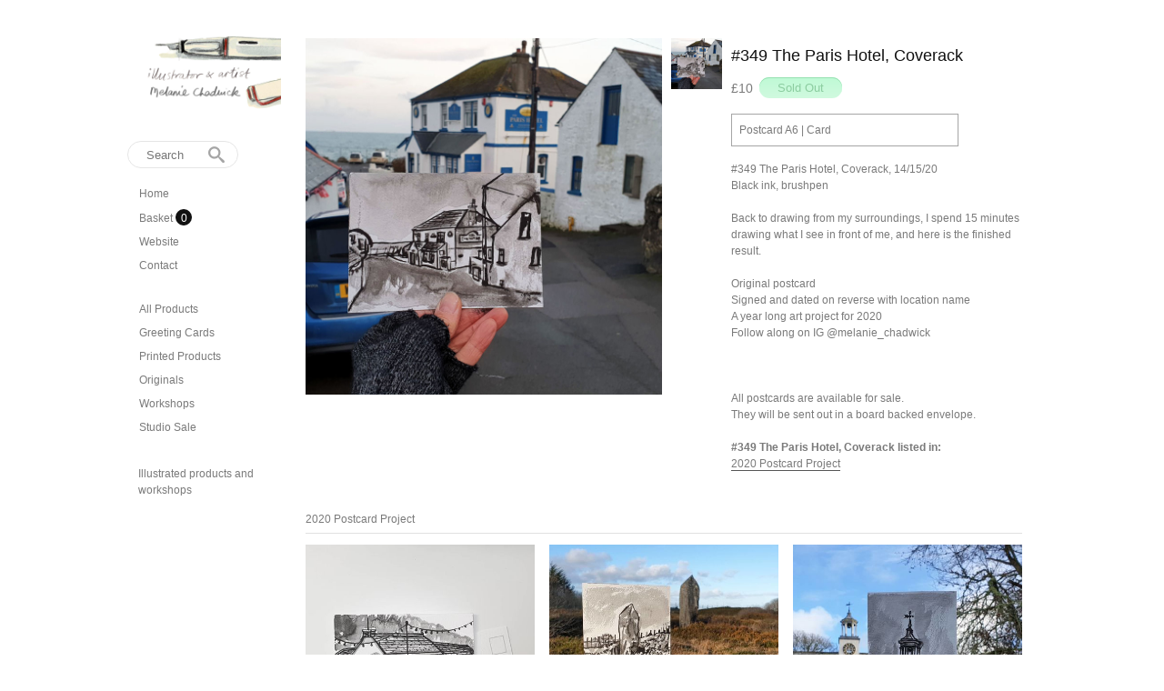

--- FILE ---
content_type: text/html; charset=utf-8
request_url: https://www.melaniechadwick.co.uk/collections/i2020-postcard-project/products/349-the-paris-hotel-coverack
body_size: 14876
content:
<!DOCTYPE html PUBLIC "-//W3C//DTD XHTML 1.0 Transitional//EN"
  "http://www.w3.org/TR/xhtml1/DTD/xhtml1-transitional.dtd">
<html>
  <head>
    <title>#349 The Paris Hotel, Coverack - Melanie Chadwick</title>
    <meta http-equiv="Content-type" content="text/html; charset=utf-8" />
    <meta name="keywords" content="#349,The,Paris,Hotel,,Coverack,the paris hotel, coverack, sketchbook, original art, affordable art, mini art, postcard art, art project, artist, " />
    <meta name="description" content="#349 The Paris Hotel, Coverack, 14/15/20Black ink, brushpen Back to drawing from my surroundings, I spend 15 minutes drawing what I see in front of me, and here is the finished result.Original postcard Signed and dated on reverse with location nam..." />
    <meta name="viewport" content="width = 1044" />
    <link href="//fonts.googleapis.com/css?family=PT+Sans+Narrow&v2" rel="stylesheet" type="text/css" media="all" />
    <script src="//ajax.googleapis.com/ajax/libs/jquery/1.7.1/jquery.min.js" type="text/javascript"></script>
    <script src="//ajax.microsoft.com/ajax/jquery.cycle/2.94/jquery.cycle.all.min.js" type="text/javascript"></script>
    <script src="//code.jquery.com/ui/1.10.0/jquery-ui.js" type="text/javascript"></script>
    <link rel="alternate" type="application/atom+xml" title="Melanie Chadwick Blog RSS Feed" href="/blog.atom">
<meta property="og:title" content="#349 The Paris Hotel, Coverack" />
<meta property="og:description" content="#349 The Paris Hotel, Coverack, 14/15/20Black ink, brushpen Back to drawing from my surroundings, I spend 15 minutes drawing what I see in front of me, and here is the finished result.Original postcard Signed and dated on reverse with location nam..." />
<meta property="og:type" content="product" />
<meta property="og:url" content="http://www.melaniechadwick.co.uk/collections/i2020-postcard-project/products/349-the-paris-hotel-coverack" />
<meta property="og:image" content="http://cdn.supadupa.me/shop/915/images/3248557/349_paris_hotel_grande.jpg" />
<meta property="og:site_name" content="Melanie Chadwick" />
<meta property="product:price:amount" content="10.00" />
<meta property="product:price:currency" content="GBP" />
<meta property="og:availability" content="out of stock" />
<meta property="og:see_also" content="http://www.melaniechadwick.co.uk/collections/i2020-postcard-project/products/348-the-five-pilchards-inn-porthallow" />
<meta property="og:see_also" content="http://www.melaniechadwick.co.uk/collections/i2020-postcard-project/products/347-dry-tree-menhir-goonhilly-downs" />
<meta property="og:see_also" content="http://www.melaniechadwick.co.uk/collections/i2020-postcard-project/products/345-clock-tower-stables-trelowarren-estate" />
<meta property="og:see_also" content="http://www.melaniechadwick.co.uk/collections/i2020-postcard-project/products/346-the-mount-halliggye-fogou-trelowarren-estate" />
<meta property="og:see_also" content="http://www.melaniechadwick.co.uk/collections/i2020-postcard-project/products/344-cottages-with-menhir-at-mawgan-in-meneage" />
<meta property="og:see_also" content="http://www.melaniechadwick.co.uk/collections/i2020-postcard-project/products/343-entrance-to-trelowarren-estate" />
<link href="/assets/shop-828a6c452e99a2dbc4ce9843a9dcf8d05c030340afcdecf86c1aa352f0cdd41d.css" media="screen" rel="stylesheet" type="text/css" />
<script src="/assets/shop-7105150d3ee515d8fe621f204bf241df9fac18ef94bfdb0164d7231adce4854a.js" type="text/javascript"></script>
<style data-theme-fonts="theme.css"></style>
<style data-theme-template="theme.css">




/* in-logo-design-mode */
body.in-logo-design-mode {}
  body.in-banner-design-mode .no-banner:after {
    content: 'Banner width: 788px Max. banner height: Any';
  }
  body.in-logo-design-mode .no-logo:after {
    content: 'Logo width: 156px max. Logo height: Any';
  }
  #banner_container, .banner-slide-show { width: 788px; }
    .banner-slide img, .solo-banner img { max-width: 788px; }


/* core-structure */
  body {
    background: #FFFFFF;
    font-family: Helvetica, Arial,sans-serif;
    font-size: 12px;
    line-height: 1.5em;
    margin: 0 22px;
    text-align: center;
  }

  div.container {
    background: #FFFFFF;
    margin: 0 auto;
    padding-top: 24px;
    width: 1000px;
    padding: 12px 10px 32px;
    text-align: right;
    position: relative;
  }

    #header h1, #footer .shop-name {
      font-size: 44px;
      font-family: "PT Sans Narrow",Helvetica,Arial,sans-serif;
      line-height: 0.9em;
    }

  #header {
    min-height: 60px;
    position: relative;
    width: 169px;
    z-index: 1000;
  }
    #header h1 { }
      #header h1 a {
        color: #111111;
      }
      #header h1 img#logo {
        display: block;
        margin: 0 auto;
        text-align: center;
        max-width: 156px;
      }

    #header .shop-details {
      display: block;
      margin-left: 13px;
    }
    #header .nav {
      position: relative;
    }
      #header .nav li {
        margin: 0 4px;
      }

      #header .nav ul { margin-bottom: 8px; }
        #header .nav li.cart-link:hover #cart_bubble,
        #header .nav li.active #cart_bubble {
          background-color: #CCCCCC;
                     color: #111111;
        }
      #header .nav #cart_bubble {
        display: inline-block;
        background-color: #111111;
        -moz-border-radius: 11px;
        border-radius: 11px;
        -webkit-border-radius:11px;
        color: #FFF;
        height: 18px;
        left: 0px;
        line-height: 20px;
        min-width: 18px;
        top: -2px;
      }
        #header .nav #cart_bubble { #display: inline; } /* IE7 */

  #footer {
    margin: 40px 10px 50px 32px;
    padding: 20px 0;
    position: absolute;
    right: 18px;
    text-align: right;
    width: 768px;
  }
    #footer li a, #footer span a { color: #555555; }
    #footer .shop-details {margin-bottom: 24px;}
    #footer .shop-name {
      margin: 14px auto 0px;
    }
    #footer .shop-policies {}
      #footer .nav li, #footer .shop-policies span { padding: 4px 6px; }
    #footer div.nav ul {
      #text-align: center;  /* IE7 */
      #display: inline;     /* IE7 */
    }

  #sidebar {
    /*font-size: 12px;*/
    /*height: 100%;*/
    margin-top: 20px;
    min-height: 500px;
    text-align: left;
  }
    #sidebar .shop-blurb { margin-left: 10px; }

    #sidebar.make-static{
      position: fixed;
    }
    #sidebar a { text-decoration: none; border-bottom: 0 none; }
    #sidebar div.nav {
      padding-top: 20px;
      margin-right: 40px;
    }

    #sidebar div.subnav, #sidebar div.shop-blurb {
      padding-bottom: 12px;
      padding-top: 16px;
      width: 160px;
    }
        #sidebar div.nav li, #sidebar div.subnav li {
          -webkit-border-radius: 1.25em;
           -khtml-border-radius: 1.25em;
             -moz-border-radius: 1.25em;
              -ms-border-radius: 1.25em;
               -o-border-radius: 1.25em;
                  border-radius: 1.25em;
          float: none;
          line-height: 1.5em;
          margin: 0;
          padding: 3px 4px;
        }
          #sidebar div.nav li, #sidebar div.subnav li {
            margin-bottom: 2px;
            padding-left: 13px;
          }
            #sidebar div.nav li:hover,
            #sidebar div.nav li.active,
            #sidebar div.subnav li:hover,
            #sidebar div.subnav li.active {
              background-color: #F1F1F1;/*#F8F8F8*/
            }
          #sidebar div.nav li.first { margin-top: -4px; }

      #sidebar li.cart-link:hover #cart_bubble{ background-color: #555555;}

    #sidebar .border-bottom {
      border-color: #111111;
    }

    #sidebar .shop-blurb {}
      #sidebar .shop-blurb .blurb { margin: auto 2px; }

  div.section {
    display: inline-block;
    margin-top: 16px;
    margin-right: 16px;
    min-height: 498px;
    padding-top: 6px;
    right: 0;
    width: 788px;
  }
    div.section h1 {
      color: #111111;
      line-height: 1em;
    }
    div.section .page-title {
      border-bottom: 1px solid #ECECEC;
      padding: 6px 6px 6px 0px;
      margin-bottom: 12px;
    }

  .shop-name, .shop-tag-line { margin-bottom: 4px}
  .shop-policies { margin-bottom: 20px; }
  .shop-tag-line {
    font-size: 12px;
    line-height: 1.5em;
    margin-top: 12px;
  }
/* @end::core-structure */

body.cart {}
  body.cart .section input[type="text"] { margin: 0; }
    body.cart input[type="text"]:hover { border-color: #7A7A7A; }
  body.cart input[type="submit"] { font-family: inherit;}
  body.cart input[type="submit"].checkout-btn {
    font-size: 12px;
    font-weight: 400;
    padding: 8px 22px;
  }
  body.cart input[type="submit"].update-btn { font-size: 11px; }

  body.cart tr.flatten {
    height: auto;
  }

  body.cart .carted-items table tr > td {
    padding: 8px;
    vertical-align: middle;
  }
    body.cart .carted-items tbody td.item-subtotal {
      min-width: 44px;
      padding-right: 12px;
    }
    body.cart .carted-items tbody td.item-name {
      width: 432px;
    }
      body.cart .carted-items tbody td.item-name .product-name {
        font-weight: bold;
      }
      body.cart .carted-items tbody td.item-name .product-variantion,
      body.cart .carted-items tbody td.item-name .blurb {
        padding-top: 4px;
      }
    body.cart .carted-items tbody td.item-thumb {
      width: 164px;
    }

  table.proceed-to-checkout {
    border-bottom: 1px solid #CCCCCC;
    border-top:    1px solid #CCCCCC;
    background-color: #F8F8F8;
  }
  body.cart tfoot tr.subtotal td {
    font-size: 14px;
    padding: 20px 10px;
  }
    body.cart tfoot tr.subtotal td.price {
      padding-right: 20px;
    }
  body.cart tfoot tr > td {
    padding: 10px;
  }

.collection-details {
  border-bottom: 1px solid #ECECEC;
  margin-bottom: 12px;
  padding: 6px 0;
}
  body.collection .collection-details .blurb {
    width: 620px;
  }

body.contact div.section, body.cart div.section, body.page div.section {}
  body.contact div.section div.blurb {  padding: 18px 0 8px 0; }
  body.contact div.section form {
    width: 524px;
  }
    body.contact div.section form div { margin-bottom: 6px; margin-right: 40px; text-align: left; }
body.contact .section input[type=text], body.contact textarea { font-family: Helvetica,Arial,sans-serif; padding: 7px; text-align: left; width: 290px;}
body.contact label {
  font-size: inherit;
  font-weight: normal;
  margin-bottom: 6px;
}
  body.contact label[for=message] { vertical-align: top; }
body.contact textarea { height: 150px; margin-right: 0px; text-align: left;}
  body.contact input[type=submit] { font-family: inherit; }

body.home {}
  body.home div.section { }

body.page #page_content, #page_content {
  line-height: 1.5em;
  width: 620px;
}


body.product {}
  body.product #other_products_set, body.product #other_products_set_with_lightbox, body.product #product_details {display: block; width: 100%; clear:both;}
    body.product #other_products_set { margin-top: 30px;}
    body.product #other_products_set_with_lightbox { margin-top: 40px; }
      body.product #other_products_set h2, body.product #other_products_set_with_lightbox h2 {border-bottom: 1px solid #E0E0E0; margin-bottom: 12px; padding-bottom: 8px;}
        body.product #other_products_set h2 span,
        body.product #other_products_set_with_lightbox h2 span {
          font-size: 12px;
        }

    body.product #product_details .details {
      width: 320px;
    }
      body.product #product_details .details h1 {
        font-size: 18px;
        line-height: 1em;
        margin-top: 18px;
      }

    body.product #product_details #product_images {
      margin-right: 0px;
      padding: 8px 0px 0px;
      position: relative;
      text-align:center;
      width: 392px;
      vertical-align: middle;
    }
      body.product #product_details #product_images img.landscape { max-width: 392px; }
      body.product #product_details #product_images img.portrait,
      body.product #product_details #product_images img.square {
        max-height: 478px;
        max-width:  392px;
      }

  body.product .product-thumbs {
    margin-left:  9px;
    margin-right: 9px;
    padding-top: 6px;
    width: 58px;
  }
  body.product .product-thumbs .image-row {
    margin: 0 auto;
    padding-top: 1px;
    width: 58px;
  }
    body.product .product-thumbs .image-row .thumb-cell {
      display:inline;
      text-align: center;
      width: 58px;
    }
  body.product .thumb-cell div.inner-lining {
    height: auto;
    margin-bottom: 4px;
  }
    body.product .product-thumbs img {
      border: 1px solid transparent;
      cursor: pointer;
      display: inline;
      max-height: 72px;
      max-width: 56px;
    }
      body.product .product-thumbs img:hover {
        border-color: #AAAAAA;
      }

      #slideshow .slideshow {
        display: block;
        clear: both;
        margin: auto 0 20px;
        width: 100%!important;
      }
        #slideshow .slideshow .slide-image {
          width: 384px;
        }
          #slideshow .slideshow .slide-image img {
            margin: 0 auto;
            /*position: relative;*/
          }
          img.primary-image:hover,
          #slideshow .slideshow .slide-image img:hover {
            cursor: pointer;
          }

  #product_details div.price-block {
    line-height: 28px; vertical-align: middle;
  }
  #product_details #product_price {
    font-size: 14px;
    margin-right: 4px;
    vertical-align: middle;
  }
    #product_details #product_price {
      #display: block;
      #padding-bottom: 12px;
    }
  #product_details #buy_button { vertical-align: middle; }
    #buy_button { font-family: inherit; }

  #product_details div.product-variants { margin-top: 12px; }
  #product_details div.product-description { padding-top: 16px; }

  #product_details #product_variations { max-width: 252px; }

  #product_details .selectArea-alternative,
  #product_details #product_variations {
    background-color: #FFFFFF;
    border: 1px solid #A5A5A5;
    margin-top: 14px;
    font-size: 12px;
  }
    #product_details #product_variations {
      padding-left: 4px;
    }
    #product_details .selectArea-alternative {
      overflow: hidden;
      padding: 8px 0 8px 8px;
      position: relative;
      width: 240px !important;
    }


/* @generic */
  a, a:visited { color: #7A7A7A;  text-decoration: none; }
  a:hover, a.active:hover { color: #555555; text-decoration: none; }
    a:hover { text-decoration: none; }
  a.active, .nav a:hover, .shop-policies a:hover, .subnav a:hover, body.product h3 a:hover {
    color: #555555;
    text-decoration: none;
    border-bottom: 1px solid #555555;
  }

  input[type="button"], input[type="submit"] {
    color: #189b40;
    cursor: pointer;
    background-color: #7ff4ac;
    background: -moz-linear-gradient(top, #7ff4ac, #a2f3bf);
    background:     -webkit-gradient(linear, left top, left bottom, from(#7ff4ac), to(#a2f3bf));
    filter: progid:DXImageTransform.Microsoft.Gradient(StartColorStr=#7ff4ac, EndColorStr=#a2f3bf, GradientType=0);

    border: 0px;
    -webkit-border-radius: 15px;
     -khtml-border-radius: 15px;
       -moz-border-radius: 15px;
        -ms-border-radius: 15px;
         -o-border-radius: 15px;
            border-radius: 15px;

    -webkit-box-shadow: inset 0px 1px 0px #29c361;
       -moz-box-shadow: inset 0px 1px 0px #29c361;
            box-shadow: inset 0px 1px 0px #29c361;

    padding: 4px 20px;
    vertical-align: middle;
  }
    input[type="button"]:hover,
    input[type="submit"]:hover {
      /*background-color: #FFFFFF;
          border-color: #111111;
                 color: #111111;
      */
      -webkit-box-shadow: inset 0px -1px 0px #29c361;
         -moz-box-shadow: inset 0px -1px 0px #29c361;
              box-shadow: inset 0px -1px 0px #29c361;
      background-color: #a2f3bf;
      background: -moz-linear-gradient(top, #a2f3bf, #7ff4ac);
      background:     -webkit-gradient(linear, left top, left bottom, from(#a2f3bf), to(#7ff4ac));
      filter: progid:DXImageTransform.Microsoft.Gradient(StartColorStr=#a2f3bf, EndColorStr=#7ff4ac, GradientType=0);
    }
    input[type="button"].disabled,
    input[type="submit"].disabled {
      cursor:not-allowed; opacity:.50; -moz-opacity:.50; filter:alpha(opacity=50);
    }
      input[type="button"].disabled:hover,
      input[type="submit"].disabled:hover { background-color: #111111; }

  input[type="text"], textarea { border:1px solid #A5A5A5; font-family: inherit; font-size:1.05em; margin-bottom:8px; padding: 2px;}
    input[type="text"]:focus, textarea:focus { border-color: #7A7A7A; background-color: #FFFFDD; }


  h1, h2, h3 {/*text-transform: uppercase;*/}
    h1, h2 { line-height: 1.1em;}
    h1.page-header, .page-header { margin-top: 36px; }

  hr { background-color: #111111; border: 0 none; height: 1px; margin: 8px auto; }
    hr.short { width: 210px; }
    hr.two-col { width: 428px; }

  li { display: list-item;font-weight: normal;line-height: normal;list-style-type: none; }
    .nav li, .subnav li { }
    .subnav span, #footer .shop-policies span { text-transform: capitalize; }
      .nav li, .subnav li { float: left; }
      .subnav span, #footer .shop-policies { display: block;}
  ul { clear: both; display: inline-block; text-align: center;}

  .border-bottom { border-bottom: 1px solid #ECECEC; }

  .retail-price-on-sale { text-decoration: line-through; }
  .user-sale-price-color, .sale-price { color: #ff0000; }

  body, .secondary-font-color, a.secondary-font-color, .price-bubble { color: #7A7A7A; }
  .third-font-color, a.third-font-color { color: #AAAAAA; }
/* @end::generic */


/* product image display */
/* ---====-----*/
  .product-grid {}
    .product-grid .column {
      float: left;
      margin-right: 16px;
      width: 252px;
    }
      .product-grid .column-2 {
        margin-right: 0;
      }
/* ---====-----*/


  /* default == group-of-three */
    div.image-row .gridded-cell a.product-image { display: inline-block; font-size: 0; text-decoration: none;}
    div.image-row .gridded-cell a.product-image {
        #display:block;
        /*width: 242px;*/
      }

    .product-image img.landscape, .product-image img.square,
    .product-image img.portrait {
      max-width: 252px;
    }
    .product-image img.portrait  {
      /*max-height: 242px;*/
    }

    div.gridded-row {clear: both; display: inline-block; margin-bottom: 13px; width: 100%; height: inherit;}
      div.gridded-row .gridded-cell {
        float: left;
        margin-right: 24px;
        position:relative;
        vertical-align: bottom;
        width: 244px;
      }

    div.image-row .gridded-cell {
      border-bottom: 1px solid transparent;
      #height: auto;
    }
      div.image-row .gridded-cell:hover {}

    div.detail-row .gridded-cell {  }
      div.image-row .gridded-cell div {}

    div.gridded-cell .price-bubble, div.gridded-cell .product-name {
      font-size: 13px;
      vertical-align: middle;
    }
      div.gridded-cell .price-bubble {
        min-width: 20px;
      }

    div.gridded-cell .product-details.hover a .product-name, div.gridded-cell .product-details a:hover .product-name {
      color: #111111;
    }
  /* @end::default == group-of-three */

/* IE7 vertical-align fixxie*/
    div.image-row .gridded-cell .align-to-bottom {
      #position: absolute;
      #left: 0%;
      #right: 0%;
      #bottom: 0;
    }


  /* common */
    div.gridded-row .col3,
    div.group-of-two div.gridded-row .col2 {margin-right: 0px;}

    div.gridded-cell {
      overflow: hidden;
      position: relative;
      margin-bottom: 16px;
    }
      .product-overlay {}
      a.product-overlay {
        background-color: #111111;
        bottom: -140px;
        color: #FFFFFF;
        display: inline;
        font-size: 16px;
        min-height: 50px;
        left: 0px;
        opacity: 0.85;
          filter:alpha(opacity=85);
        padding: 20px 10px;
        position: absolute;
        text-align: center;
        width: 232px;
      }
        a.product-overlay .price-bubb {
          line-height: 1.5em;
        }

div.group {
  margin: 6px 0;
}
  div.group.first {
    padding-top: 6px;
  }

div.product-grid { margin-top: 4px;}
/* @end::product image display */


#supadupa_strapline {
  padding-right: 6px;
}
  #supadupa_strapline * {
    text-transform: none;
  }

/* Lightbox */
  .make-invisible {
    background: none repeat scroll 0 0 transparent !important;
    border: 0 none !important;
          box-shadow: 0 0 0 transparent !important;
     -moz-box-shadow: 0 0 0 transparent !important;
  -webkit-box-shadow: 0 0 0 transparent !important;
  position: static !important;
  }
  #lightbox-background-image {
  	left: 162px;
  	position: absolute;
  	top: 16px;
  	z-index: -5000;
  }

  #lightbox-loading {
    background-color: #FEFEFE;
    border: 2px solid #BEBEBE;
    color: #AAAAAA;
    font-size: 36px;
    height: 100px;
    left: 50%;
    line-height: 100px;
    margin-left: -200px;
    margin-top: -100px;
    position: absolute;
    text-align: center;
    text-transform: uppercase;
    top: 50%;
    width: 400px;
    z-index: 9999;
  }

  #lightbox-images {
    background-color: #F5F5F5;
    left: 28px;
    margin-left: 0;
    position: absolute;
    text-align: left;
    top: 72px;
  }
    #lightbox-images img {
      cursor: pointer;
      max-height: 78px;
      max-width:  50px;
      left: 0;
    }

  #lightbox-back {
    background-color: #FFFFFF;
    border: 1px solid #DEDEDE;
    color: #111111;
    cursor: pointer;
    height: 48px;
    left: 28px;
    line-height: 48px;
    position: absolute;
    text-align: center;
    text-transform: uppercase;
    top: 16px;
    width: 106px;
  }
    #lightbox-back:hover {
      background-color: #eee;
      color: #292929;
    }

  #lightbox-images .thumb-cell {
    background-color: #FFFFFF;
    border: 1px solid #F8F8F8;
    display: inline-block;
    height: 80px;
    width: 52px;
    *+float: left;
  }
    #lightbox-images .thumb-cell:hover {
      border: 1px solid #CCCCCC;
    }
    .thumb-cell div.inner-lining {
      height: 80px;
      line-height: 80px;
      text-align: center;
      display:inline\0/;  /*IE8*/
      *+display:inline;   /*IE7*/
    }
    #lightbox-images .image-row {
      background-color: #FFFFFF;
    }

form.search {
  margin-bottom: 5px;
}
</style>
<link rel="canonical" href="https://www.melaniechadwick.co.uk/products/349-the-paris-hotel-coverack" />
<script type="text/javascript">var _gaq = _gaq || [];
_gaq.push(['_setAccount', 'UA-20119815-3']);
_gaq.push(['_setAllowLinker', true]);
_gaq.push(['_trackPageview']);
_gaq.push(['b._setAccount', 'UA-12811530-5']);
_gaq.push(['b._setDomainName', 'melaniechadwick.co.uk']);
_gaq.push(['b._setAllowLinker', true]);
_gaq.push(['b._trackPageview']);


      (function() {
        var ga = document.createElement('script'); ga.type = 'text/javascript'; ga.async = true;
        ga.src = ('https:' == document.location.protocol ? 'https://' : 'http://') + 'stats.g.doubleclick.net/dc.js';
        var s = document.getElementsByTagName('script')[0]; s.parentNode.insertBefore(ga, s);
      })();
</script>
    <script type="text/javascript" charset="utf-8">
      function init_image_hover() {
        $(".gridded-cell").hover(
          function(){
            $(this).find('.product-overlay').stop().animate({ bottom: '0' }, 150);
          }, function () {
            $(this).find('.product-overlay').stop().animate({ bottom: '-140' }, 150);
          }
        );
      }
      //adjust footer display position
      function adjust_my_footer_position() {
        var konstant = 64;
        var footer_h = $("#footer").height();
        var ref_h    = $('#sidebar').height();
        var my_h     = $(".section").height();

        if (ref_h > my_h) {
          $("#footer").css({'margin-top': (ref_h-my_h) });
        } else {
          $("#footer").css({'margin-top': konstant});
        }
      }

      $(document).ready(function(){

        $('input.search').productAutocomplete({ max_width: 70 });

        // static sidebar
        var static_bar = function() {
          konstant    = 32;
          var sidebar = $('#sidebar');
          var win_h   = $(window).height();
          var win_w   = $(window).width();
          var side_h  = $('#sidebar').height() + konstant;

          if (side_h <= win_h && win_w > 1024) {
            if ($.support.position_fixed) {
              $('#sidebar').addClass('make-static');
              $('.ui-autocomplete').css('position', 'fixed');
            }
          } else {
            $('input.search').autocomplete('close')
            $('.ui-autocomplete').css('position', 'relative');
            $('#sidebar').removeClass('make-static');
          }
        }
        static_bar();
        $(window).resize(static_bar).delay(1000);

        //adjust footer display position
        adjust_my_footer_position();

        $('.product-image').visibility('hidden');
        // prioritised && optimised sequential image loading
        $('.product-image').each(function(){
          var grp = $(this);
          $(this).data('loaded', 0);

          if ($(this).data('loaded') == 0) {
            $(this).find('img').imagesLoaded(function() {
              $(this).fadeOut(0).visibility('visible').fadeIn(500).data('loaded', 1);
            });
          }
        });
      });
    </script>
  </head>

  <body class="product" data-logo-width="156px" data-banner-width="788px">
    <div class="container">
      <div id="sidebar" class="float-left clear block">
        <div id="header" class="text-align-left clear">
          <div class="shop-details">
            <h1 class="shop-name "><a href="/">
            
              <img src="//cdn.supadupa.me/shop/915/assets/43977/MelanieChadwick_handwritten2_large.jpg?1688744178" id="logo" alt="Melanie Chadwick">
            
            </a></h1>
            <h2 class="shop-tag-line secondary-font-color"></h2>
          </div><!-- end::#header-->

          <div class="nav">
            <form action="/search" method="get" class="search">
          <input type="text" name="term" class="search" placeholder="Search" />
          <span class="ico-search">&nbsp;</span>
         </form>
            <div class="nav nav-container "><ul class="vertical   ">

  
  

  

    

    
      
      <li class="  item">

        

        
        <a href="/" class=" "
           title="Home">
          Home
         </a>

        
      </li>
    
    

  

    

    
      
      <li class=" cart-link item">

        

        
        <a href="/cart" class=" "
           title="Basket">
          Basket
         </a>

        
          <div id="cart_bubble" class="text-align-center count-0">0</div>
        
      </li>
    
    

  

    

    
      
      <li class="  item">

        

        
        <a href="https://www.melaniechadwick.com" class=" "
           title="Website">
          Website
         </a>

        
      </li>
    
    

  

    

    
      
      <li class="  item">

        

        
        <a href="http://www.melaniechadwick.co.uk/contact" class=" "
           title="Contact">
          Contact
         </a>

        
      </li>
    
    

  
  </ul></div>

          </div>
        </div>

        
        <div class="subnav block">
          <div class="nav nav-container "><ul class="vertical   ">

  
  

  

    

    
      
      <li class="  item">

        

        
        <a href="/collections/all" class=" "
           title="All Products">
          All Products
         </a>

        
      </li>
    
    

  

    

    
      
      <li class="  item">

        

        
        <a href="/collections/greeting-cards" class=" "
           title="Greeting Cards">
          Greeting Cards
         </a>

        
      </li>
    
    

  

    

    
      
      <li class="  item">

        

        
        <a href="/collections/printed-products" class=" "
           title="Printed Products">
          Printed Products
         </a>

        
      </li>
    
    

  

    

    
      
      <li class="  item">

        

        
        <a href="/collections/original-paintings" class=" "
           title="Originals">
          Originals
         </a>

        
      </li>
    
    

  

    

    
      
      <li class="  item">

        

        
        <a href="/collections/workshops" class=" "
           title="Workshops">
          Workshops
         </a>

        
      </li>
    
    

  

    

    
      
      <li class="  item">

        

        
        <a href="/collections/summer-sale" class=" "
           title="Studio Sale">
          Studio Sale
         </a>

        
      </li>
    
    

  
  </ul></div>

        </div>
        

        
          <div class="shop-blurb secondary-font-color">
            <p class="blurb"> Illustrated products and workshops </p>
          </div>
        
      </div>

      <div id="lightbox-images" style="display:none">
  <div class="row1 image-row">
<div class="col1 thumb-cell">
    <div class="inner-lining align-to-middle">
      <img src="//cdn.supadupa.me/shop/915/images/3248557/349_paris_hotel_medium.jpg?1608054185" class="thumb-image anchor-to-middle" alt="Product images  of " data-original-url="//cdn.supadupa.me/shop/915/images/3248557/349_paris_hotel_massive.jpg?1608054185" data-height="2268" data-width="2268" data-orientation="square" />
    </div>
  </div>
</div>

  <div class="clear" style="height:0px;line-height:0px;overflow:hidden"></div>
</div>

<div id="lightbox-back" class="user-font" style="display:none">Back</div>
<div id="lightbox-loading" class="user-font" style="display:none">Loading...</div>
<img id="lightbox-background-image" style="display:none;" class="" src="//cdn.supadupa.me/shop/915/images/3248557/349_paris_hotel_massive.jpg?1608054185" alt="" />

<div class="section">
  <div id="product_details" class="text-align-left">
    <div class="details float-right">
      <h1 class="secondary-font-color">#349 The Paris Hotel, Coverack</h1>

      <div class="product-variants">
        <form action="/cart/add" method="POST">
          
          <div class="clear price-block">
            <div id="product_price" class="inline-block">
              
                &#163;10
              
            </div>

            <input id="buy_button" type="submit" name="buy_button" value="Sold Out"  disabled="disabled" class="disabled"  />
          </div>

          
            
              <div class="selectArea-alternative clear">
                
                  Postcard A6  | 
                
                  Card 
                
              </div>
            
            <input type="hidden" name="product_variation_id" value="1964321" id="product_variation_id" />

          
        </form>
      </div>

      <div class="product-description clear secondary-font-color">
        #349 The Paris Hotel, Coverack, 14/15/20<br />
Black ink, brushpen <br />
<br />
Back to drawing from my surroundings, I spend 15 minutes drawing what I see in front of me, and here is the finished result.<br />
<br />
Original postcard <br />
Signed and dated on reverse with location name<br />
A year long art project for 2020<br />
Follow along on IG @melanie_chadwick<br />
<br />
<br />
<br />
All postcards are available for sale.<br />
They will be sent out in a board backed envelope.

        
          <br/><br/>
          <b>#349 The Paris Hotel, Coverack listed in:</b>
          <p class="product-collections-list">
            <a href="/collections/i2020-postcard-project" rel="tag" class="active secondary-font-color" title="#349 The Paris Hotel, Coverack listed in 2020 Postcard Project">2020 Postcard Project</a>
            
          </p>
        

        <div id="supadupa_social_sharing"><div id="social_sharing" class="addthis_toolbox addthis_default_style horizontal_layout"><a class="addthis_counter addthis_pill_style"></a><a class="addthis_button_tweet" tw:count="none" tw:via="SupaDupaMeToo"></a><a class="addthis_button_google_plusone" g:plusone:annotation="none" g:plusone:size="medium"></a><a class="addthis_button_facebook_like" fb:like:layout="button_count"></a><a class="addthis_button_pinterest_pinit" pi:pinit:media="" pi:pinit:layout="horizontal"></a></div></div><script type="text/javascript">
          var addthis_disable_flash = true;
          var addthis_config = {"ui_use_image_picker":true};
          var addthis_share = { templates: { twitter: '{{title}}: {{url}} via: @SupaDupaMeToo' } };
          (function() {
            var at = document.createElement('script'); at.type = 'text/javascript';
            at.src = ('https:' == document.location.protocol ? 'https://' : 'http://') + 's7.addthis.com/js/300/addthis_widget.js#pubid=ra-4da40d730e04a026';
            var s = document.getElementsByTagName('script')[0]; s.parentNode.insertBefore(at, s);
          })();
        </script>
      </div>
    </div>

    
      <div class="product-thumbs float-right">
        <div class="row1 image-row">
<div class="col1 thumb-cell">
          <div class="inner-lining align-to-middle">
            <img src="//cdn.supadupa.me/shop/915/images/3248557/349_paris_hotel_compact.jpg?1608054185" class="thumb-image anchor-to-middle" alt="product images  of " data-original-url="//cdn.supadupa.me/shop/915/images/3248557/349_paris_hotel_massive.jpg?1608054185" data-height="2268" data-width="2268" data-orientation="square" />
          </div>
        </div>
</div>
      </div>
    

    <div id="product_images" class="float-right">
      
        <div class="primary-image"><img src="//cdn.supadupa.me/shop/915/images/3248557/349_paris_hotel_grande.jpg?1608054185" class="square primary-image" alt="#349 The Paris Hotel, Coverack - product images" data-height="2268" data-width="2268" data-orientation="square" data-original-url="//cdn.supadupa.me/shop/915/images/3248557/349_paris_hotel_massive.jpg?1608054185" /></div>
      
    </div>
  </div>

  <div class="clear"></div>


  <div id="other_products_set" class="product-grid">
    <div class="clear text-align-left"><h2><a href="/collections/i2020-postcard-project" rel="tag" class="page-header">2020 Postcard Project</a></h2></div>

    
      
    <div class="column column-0">
      
        
        
          


<div class="gridded-cell">
  <a href="/collections/i2020-postcard-project/products/348-the-five-pilchards-inn-porthallow" class="product-image block text-align-center">
    <img src="//cdn.supadupa.me/shop/915/images/3248183/130575846_1799380690243798_799075711820384267_o_large.jpg?1607864135" class="square" alt="#348,The,Five,Pilchards,Inn,,Porthallow,five pilchards inn, porthallow, sketchbook, original art, affordable art, mini art, postcard art, art project, artist, " title="#348 The Five Pilchards Inn, Porthallow" />
  </a>

  <a href="/collections/i2020-postcard-project/products/348-the-five-pilchards-inn-porthallow" class="product-overlay">
    <div class="price-bubb">
      
        &#163;10
      
    </div>
    <div class="product-name">
      #348 The Five Pilchards Inn, Porthallow
    </div>
  </a>
</div>

        
      
        
        
      
        
        
      
        
        
          


<div class="gridded-cell">
  <a href="/collections/i2020-postcard-project/products/346-the-mount-halliggye-fogou-trelowarren-estate" class="product-image block text-align-center">
    <img src="//cdn.supadupa.me/shop/915/images/3247783/130276910_1797907560391111_2654073607090118362_o_large.jpg?1607704948" class="square" alt="#346,The,Mount,,Halliggye,Fogou,,Trelowarren,Estate,the mount, trelowarren, sketchbook, original art, affordable art, mini art, postcard art, art project, artist, " title="#346 The Mount, Halliggye Fogou, Trelowarren Estate" />
  </a>

  <a href="/collections/i2020-postcard-project/products/346-the-mount-halliggye-fogou-trelowarren-estate" class="product-overlay">
    <div class="price-bubb">
      
        &#163;10
      
    </div>
    <div class="product-name">
      #346 The Mount, Halliggye Fogou, Trelowarren Estate
    </div>
  </a>
</div>

        
      
        
        
      
        
        
      
        
        
          


<div class="gridded-cell">
  <a href="/collections/i2020-postcard-project/products/342-the-black-swan-gweek" class="product-image block text-align-center">
    <img src="//cdn.supadupa.me/shop/915/images/3247026/129394554_1794462930735574_8191850670800621675_o_large.jpg?1607361399" class="square" alt="#342,The,Black,Swan,,Gweek,constantine, sketchbook, original art, affordable art, mini art, postcard art, art project, artist, " title="#342 The Black Swan, Gweek" />
  </a>

  <a href="/collections/i2020-postcard-project/products/342-the-black-swan-gweek" class="product-overlay">
    <div class="price-bubb">
      
        &#163;10
      
    </div>
    <div class="product-name">
      #342 The Black Swan, Gweek
    </div>
  </a>
</div>

        
      
        
        
      
        
        
      
        
        
          


<div class="gridded-cell">
  <a href="/collections/i2020-postcard-project/products/339-machu-picchu-peru" class="product-image block text-align-center">
    <img src="//cdn.supadupa.me/shop/915/images/3245840/128798865_1791893714325829_5957519890539989117_o_large.jpg?1607104198" class="landscape" alt="#339,Machu,Picchu,,Peru,machu picchu, peru, sketchbook, original art, affordable art, mini art, postcard art, art project, artist, " title="#339 Machu Picchu, Peru" />
  </a>

  <a href="/collections/i2020-postcard-project/products/339-machu-picchu-peru" class="product-overlay">
    <div class="price-bubb">
      
        &#163;10
      
    </div>
    <div class="product-name">
      #339 Machu Picchu, Peru
    </div>
  </a>
</div>

        
      
        
        
      
        
        
      
        
        
          


<div class="gridded-cell">
  <a href="/collections/i2020-postcard-project/products/336-heddal-stave-church-norway" class="product-image block text-align-center">
    <img src="//cdn.supadupa.me/shop/915/images/3245099/128363844_1789376037910930_3221980425441793050_o_large.jpg?1606855687" class="square" alt="#336,Heddal,Stave,Church,,Norway,heddal stave church, norway, sketchbook, original art, affordable art, mini art, postcard art, art project, artist, " title="#336 Heddal Stave Church, Norway" />
  </a>

  <a href="/collections/i2020-postcard-project/products/336-heddal-stave-church-norway" class="product-overlay">
    <div class="price-bubb">
      
        &#163;10
      
    </div>
    <div class="product-name">
      #336 Heddal Stave Church, Norway
    </div>
  </a>
</div>

        
      
        
        
      
        
        
      
        
        
          


<div class="gridded-cell">
  <a href="/collections/i2020-postcard-project/products/333-st-basil-s-cathedral-moscow" class="product-image block text-align-center">
    <img src="//cdn.supadupa.me/shop/915/images/3244282/127147206_1786690054846195_1610790747442575356_o_large.jpg?1606586661" class="square" alt="#333,St.,Basil's,Cathedral,,Moscow,st basil cathedral, moscow, sketchbook, original art, affordable art, mini art, postcard art, art project, artist, cornish art, church" title="#333 St. Basil&#39;s Cathedral, Moscow" />
  </a>

  <a href="/collections/i2020-postcard-project/products/333-st-basil-s-cathedral-moscow" class="product-overlay">
    <div class="price-bubb">
      
        &#163;10
      
    </div>
    <div class="product-name">
      #333 St. Basil's Cathedral, Moscow
    </div>
  </a>
</div>

        
      
        
        
      
        
        
      
        
        
          


<div class="gridded-cell">
  <a href="/collections/i2020-postcard-project/products/330-fire-island-lighthouse-long-island-ny" class="product-image block text-align-center">
    <img src="//cdn.supadupa.me/shop/915/images/3242979/126506342_1784019715113229_3824657502851306598_o_large.jpg?1606320938" class="square" alt="#330,Fire,Island,Lighthouse,,Long,Island,,NY,fire island, new york, lighthouse, sketchbook, original art, affordable art, mini art, postcard art, art project, artist, cornish art, church" title="#330 Fire Island Lighthouse, Long Island, NY" />
  </a>

  <a href="/collections/i2020-postcard-project/products/330-fire-island-lighthouse-long-island-ny" class="product-overlay">
    <div class="price-bubb">
      
        &#163;10
      
    </div>
    <div class="product-name">
      #330 Fire Island Lighthouse, Long Island, NY
    </div>
  </a>
</div>

        
      
        
        
      
        
        
      
        
        
          


<div class="gridded-cell">
  <a href="/collections/i2020-postcard-project/products/327-la-sagrada-familia-barcelona-spain" class="product-image block text-align-center">
    <img src="//cdn.supadupa.me/shop/915/images/3242275/126850353_1781219655393235_545390264027425329_o_large.jpg?1606241479" class="square" alt="#327,La,Sagrada,Familia,,Barcelona,,Spain,la sagrada familia, barcelona, sketchbook, original art, affordable art, mini art, postcard art, art project, artist, cornish art, church" title="#327 La Sagrada Familia, Barcelona, Spain" />
  </a>

  <a href="/collections/i2020-postcard-project/products/327-la-sagrada-familia-barcelona-spain" class="product-overlay">
    <div class="price-bubb">
      
        &#163;10
      
    </div>
    <div class="product-name">
      #327 La Sagrada Familia, Barcelona, Spain
    </div>
  </a>
</div>

        
      
        
        
      
        
        
      
        
        
          


<div class="gridded-cell">
  <a href="/collections/i2020-postcard-project/products/324-restaurante-fresno-madrid" class="product-image block text-align-center">
    <img src="//cdn.supadupa.me/shop/915/images/3241075/324_fresnos_large.jpg?1605972306" class="square" alt="#324,Restaurante,Fresno,,Madrid,madrid, sketch artist, sketchbook, original art, affordable art, mini art, postcard art, art project, artist, cornish art, church" title="#324 Restaurante Fresno, Madrid" />
  </a>

  <a href="/collections/i2020-postcard-project/products/324-restaurante-fresno-madrid" class="product-overlay">
    <div class="price-bubb">
      
        &#163;10
      
    </div>
    <div class="product-name">
      #324 Restaurante Fresno, Madrid
    </div>
  </a>
</div>

        
      
        
        
      
        
        
      
        
        
          


<div class="gridded-cell">
  <a href="/collections/i2020-postcard-project/products/321-red-house-madrid" class="product-image block text-align-center">
    <img src="//cdn.supadupa.me/shop/915/images/3241070/321_redhouse_large.jpg?1605972090" class="square" alt="#321,Red,House,,Madrid,madrid, sketch artist, sketchbook, original art, affordable art, mini art, postcard art, art project, artist, cornish art, church" title="#321 Red House, Madrid" />
  </a>

  <a href="/collections/i2020-postcard-project/products/321-red-house-madrid" class="product-overlay">
    <div class="price-bubb">
      
        &#163;10
      
    </div>
    <div class="product-name">
      #321 Red House, Madrid
    </div>
  </a>
</div>

        
      
        
        
      
        
        
      
        
        
          


<div class="gridded-cell">
  <a href="/collections/i2020-postcard-project/products/318-savoy-house-mullion-cornwall" class="product-image block text-align-center">
    <img src="//cdn.supadupa.me/shop/915/images/3238131/318_oldsavoy_large.jpg?1605278085" class="square" alt="#318,Savoy,House,,Mullion,Cornwall,savoy house, mullion, lizard peninsula, sketch artist, sketchbook, original art, affordable art, mini art, postcard art, art project, artist, cornish art, church" title="#318 Savoy House, Mullion Cornwall" />
  </a>

  <a href="/collections/i2020-postcard-project/products/318-savoy-house-mullion-cornwall" class="product-overlay">
    <div class="price-bubb">
      
        &#163;10
      
    </div>
    <div class="product-name">
      #318 Savoy House, Mullion Cornwall
    </div>
  </a>
</div>

        
      
        
        
      
        
        
      
        
        
          


<div class="gridded-cell">
  <a href="/collections/i2020-postcard-project/products/315-clock-and-barometer-mullion-cornwall" class="product-image block text-align-center">
    <img src="//cdn.supadupa.me/shop/915/images/3237053/315_mullionclock_large.jpg?1605025358" class="square" alt="#315,Clock,and,Barometer,,Mullion,Cornwall,mullion clock, barometer, lizard peninsula, sketch artist, sketchbook, original art, affordable art, mini art, postcard art, art project, artist, cornish art, church" title="#315 Clock and Barometer, Mullion Cornwall" />
  </a>

  <a href="/collections/i2020-postcard-project/products/315-clock-and-barometer-mullion-cornwall" class="product-overlay">
    <div class="price-bubb">
      
        &#163;10
      
    </div>
    <div class="product-name">
      #315 Clock and Barometer, Mullion Cornwall
    </div>
  </a>
</div>

        
      
        
        
      
        
        
      
    </div>

    <div class="column column-1">
      
        
        
      
        
        
          


<div class="gridded-cell">
  <a href="/collections/i2020-postcard-project/products/347-dry-tree-menhir-goonhilly-downs" class="product-image block text-align-center">
    <img src="//cdn.supadupa.me/shop/915/images/3248026/130272947_1798720686976465_290306981513383532_o_large.jpg?1607792939" class="square" alt="#347,Dry,Tree,Menhir,,Goonhilly,Downs,dry tree menhir, goonhilly, sketchbook, original art, affordable art, mini art, postcard art, art project, artist, " title="#347 Dry Tree Menhir, Goonhilly Downs" />
  </a>

  <a href="/collections/i2020-postcard-project/products/347-dry-tree-menhir-goonhilly-downs" class="product-overlay">
    <div class="price-bubb">
      
        &#163;10
      
    </div>
    <div class="product-name">
      #347 Dry Tree Menhir, Goonhilly Downs
    </div>
  </a>
</div>

        
      
        
        
      
        
        
      
        
        
          


<div class="gridded-cell">
  <a href="/collections/i2020-postcard-project/products/344-cottages-with-menhir-at-mawgan-in-meneage" class="product-image block text-align-center">
    <img src="//cdn.supadupa.me/shop/915/images/3247479/131069214_1796174520564415_7524738674119490212_o_large.jpg?1607531796" class="square" alt="#344,Cottages,with,Menhir,at,Mawgan,in,Meneage,mawgan, sketchbook, original art, affordable art, mini art, postcard art, art project, artist, " title="#344 Cottages with Menhir at Mawgan in Meneage" />
  </a>

  <a href="/collections/i2020-postcard-project/products/344-cottages-with-menhir-at-mawgan-in-meneage" class="product-overlay">
    <div class="price-bubb">
      
        &#163;10
      
    </div>
    <div class="product-name">
      #344 Cottages with Menhir at Mawgan in Meneage
    </div>
  </a>
</div>

        
      
        
        
      
        
        
      
        
        
          


<div class="gridded-cell">
  <a href="/collections/i2020-postcard-project/products/341-constantine-church-constantine" class="product-image block text-align-center">
    <img src="//cdn.supadupa.me/shop/915/images/3246814/129587053_1793441067504427_9208066233437547537_o_large.jpg?1607259350" class="square" alt="#341,Constantine,Church,,constantine, sketchbook, original art, affordable art, mini art, postcard art, art project, artist, " title="#341 Constantine Church, Constantine" />
  </a>

  <a href="/collections/i2020-postcard-project/products/341-constantine-church-constantine" class="product-overlay">
    <div class="price-bubb">
      
        &#163;10
      
    </div>
    <div class="product-name">
      #341 Constantine Church, Constantine
    </div>
  </a>
</div>

        
      
        
        
      
        
        
      
        
        
          


<div class="gridded-cell">
  <a href="/collections/i2020-postcard-project/products/338-view-from-dominic-and-natasha-s-window" class="product-image block text-align-center">
    <img src="//cdn.supadupa.me/shop/915/images/3245581/129590257_1790972957751238_7981685187122018154_o_large.jpg?1607013435" class="square" alt="#338,View,from,Dominic,and,Natasha's,window,sketchbook, original art, affordable art, mini art, postcard art, art project, artist, " title="#338 View from Dominic and Natasha&#39;s window" />
  </a>

  <a href="/collections/i2020-postcard-project/products/338-view-from-dominic-and-natasha-s-window" class="product-overlay">
    <div class="price-bubb">
      
        &#163;10
      
    </div>
    <div class="product-name">
      #338 View from Dominic and Natasha's window
    </div>
  </a>
</div>

        
      
        
        
      
        
        
      
        
        
          


<div class="gridded-cell">
  <a href="/collections/i2020-postcard-project/products/335-the-leaning-tower-of-pisa" class="product-image block text-align-center">
    <img src="//cdn.supadupa.me/shop/915/images/3244764/127890985_1788402074674993_1668630834467935411_o_large.jpg?1606760876" class="square" alt="#335,The,Leaning,Tower,of,Pisa,the leaning tower of pisa, sketchbook, original art, affordable art, mini art, postcard art, art project, artist, " title="#335 The Leaning Tower of Pisa " />
  </a>

  <a href="/collections/i2020-postcard-project/products/335-the-leaning-tower-of-pisa" class="product-overlay">
    <div class="price-bubb">
      
        &#163;10
      
    </div>
    <div class="product-name">
      #335 The Leaning Tower of Pisa 
    </div>
  </a>
</div>

        
      
        
        
      
        
        
      
        
        
          


<div class="gridded-cell">
  <a href="/collections/i2020-postcard-project/products/332-the-great-wall-of-china" class="product-image block text-align-center">
    <img src="//cdn.supadupa.me/shop/915/images/3243815/127635357_1785878281594039_4080451604691724553_o_large.jpg?1606503035" class="square" alt="#332,The,Great,Wall,of,China,the great wall of china, sketchbook, original art, affordable art, mini art, postcard art, art project, artist, cornish art, church" title="#332 The Great Wall of China" />
  </a>

  <a href="/collections/i2020-postcard-project/products/332-the-great-wall-of-china" class="product-overlay">
    <div class="price-bubb">
      
        &#163;10
      
    </div>
    <div class="product-name">
      #332 The Great Wall of China
    </div>
  </a>
</div>

        
      
        
        
      
        
        
      
        
        
          


<div class="gridded-cell">
  <a href="/collections/i2020-postcard-project/products/329-royal-albert-hall-london-england" class="product-image block text-align-center">
    <img src="//cdn.supadupa.me/shop/915/images/3242278/126954309_1782978731883994_6835756951226669843_o_large.jpg?1606241613" class="square" alt="#329,Royal,Albert,Hall,,London,,England,royal albert hall, sketchbook, original art, affordable art, mini art, postcard art, art project, artist, cornish art, church" title="#329 Royal Albert Hall, London, England" />
  </a>

  <a href="/collections/i2020-postcard-project/products/329-royal-albert-hall-london-england" class="product-overlay">
    <div class="price-bubb">
      
        &#163;10
      
    </div>
    <div class="product-name">
      #329 Royal Albert Hall, London, England
    </div>
  </a>
</div>

        
      
        
        
      
        
        
      
        
        
          


<div class="gridded-cell">
  <a href="/collections/i2020-postcard-project/products/326-corner-of-my-room-cornwall" class="product-image block text-align-center">
    <img src="//cdn.supadupa.me/shop/915/images/3241081/326_cornerofmyroom_large.jpg?1605972605" class="square" alt="#326,Corner,of,my,room,,Cornwall,room, sketch artist, sketchbook, original art, affordable art, mini art, postcard art, art project, artist, cornish art, church" title="#326 Corner of my room, Cornwall" />
  </a>

  <a href="/collections/i2020-postcard-project/products/326-corner-of-my-room-cornwall" class="product-overlay">
    <div class="price-bubb">
      
        &#163;10
      
    </div>
    <div class="product-name">
      #326 Corner of my room, Cornwall
    </div>
  </a>
</div>

        
      
        
        
      
        
        
      
        
        
          


<div class="gridded-cell">
  <a href="/collections/i2020-postcard-project/products/323-view-from-my-hotel-madrid" class="product-image block text-align-center">
    <img src="//cdn.supadupa.me/shop/915/images/3241074/323_viewfrommyhotel_large.jpg?1605972243" class="square" alt="#323,View,from,my,Hotel,,Madrid,madrid, sketch artist, sketchbook, original art, affordable art, mini art, postcard art, art project, artist, cornish art, church" title="#323 View from my Hotel, Madrid" />
  </a>

  <a href="/collections/i2020-postcard-project/products/323-view-from-my-hotel-madrid" class="product-overlay">
    <div class="price-bubb">
      
        &#163;10
      
    </div>
    <div class="product-name">
      #323 View from my Hotel, Madrid
    </div>
  </a>
</div>

        
      
        
        
      
        
        
      
        
        
          


<div class="gridded-cell">
  <a href="/collections/i2020-postcard-project/products/320-plaza-de-toros-de-las-ventas-madrid" class="product-image block text-align-center">
    <img src="//cdn.supadupa.me/shop/915/images/3241069/320_laplazadetoros_large.jpg?1605972040" class="square" alt="#320,Plaza,de,toros,las,Ventas,,Madrid,madrid, plaza de toros de las Ventas, sketch artist, sketchbook, original art, affordable art, mini art, postcard art, art project, artist, cornish art, church" title="#320 Plaza de toros de las Ventas, Madrid" />
  </a>

  <a href="/collections/i2020-postcard-project/products/320-plaza-de-toros-de-las-ventas-madrid" class="product-overlay">
    <div class="price-bubb">
      
        &#163;10
      
    </div>
    <div class="product-name">
      #320 Plaza de toros de las Ventas, Madrid
    </div>
  </a>
</div>

        
      
        
        
      
        
        
      
        
        
          


<div class="gridded-cell">
  <a href="/collections/i2020-postcard-project/products/317-the-old-vicarage-b-and-b-mullion-cornwall" class="product-image block text-align-center">
    <img src="//cdn.supadupa.me/shop/915/images/3237614/317_oldvicarage_large.jpg?1605176843" class="square" alt="#317,The,Old,Vicarage,B,and,B,,Mullion,Cornwall,the old vicarage, lizard peninsula, sketch artist, sketchbook, original art, affordable art, mini art, postcard art, art project, artist, cornish art, church" title="#317 The Old Vicarage B and B, Mullion Cornwall" />
  </a>

  <a href="/collections/i2020-postcard-project/products/317-the-old-vicarage-b-and-b-mullion-cornwall" class="product-overlay">
    <div class="price-bubb">
      
        &#163;10
      
    </div>
    <div class="product-name">
      #317 The Old Vicarage B and B, Mullion Cornwall
    </div>
  </a>
</div>

        
      
        
        
      
        
        
      
        
        
          


<div class="gridded-cell">
  <a href="/collections/i2020-postcard-project/products/314-boats-on-helford-river-cornwall" class="product-image block text-align-center">
    <img src="//cdn.supadupa.me/shop/915/images/3236795/314_helfordriver_large.jpg?1604952161" class="square" alt="#314,Boats,on,Helford,River,,Cornwall,boats, helford river, lizard peninsula, sketch artist, sketchbook, original art, affordable art, mini art, postcard art, art project, artist, cornish art, church" title="#314 Boats on Helford River, Cornwall" />
  </a>

  <a href="/collections/i2020-postcard-project/products/314-boats-on-helford-river-cornwall" class="product-overlay">
    <div class="price-bubb">
      
        &#163;10
      
    </div>
    <div class="product-name">
      #314 Boats on Helford River, Cornwall
    </div>
  </a>
</div>

        
      
        
        
      
    </div>

    <div class="column column-2">
      
        
        
      
        
        
      
        
        
          


<div class="gridded-cell">
  <a href="/collections/i2020-postcard-project/products/345-clock-tower-stables-trelowarren-estate" class="product-image block text-align-center">
    <img src="//cdn.supadupa.me/shop/915/images/3247785/130121350_1797044090477458_2697961302566755174_o_large.jpg?1607705054" class="square" alt="#345,Clock,tower,,Stables,,Trelowarren,Estate,clock tower, stables, trelowarren, sketchbook, original art, affordable art, mini art, postcard art, art project, artist, " title="#345 Clock tower, Stables, Trelowarren Estate" />
  </a>

  <a href="/collections/i2020-postcard-project/products/345-clock-tower-stables-trelowarren-estate" class="product-overlay">
    <div class="price-bubb">
      
        &#163;10
      
    </div>
    <div class="product-name">
      #345 Clock tower, Stables, Trelowarren Estate
    </div>
  </a>
</div>

        
      
        
        
      
        
        
      
        
        
          


<div class="gridded-cell">
  <a href="/collections/i2020-postcard-project/products/343-entrance-to-trelowarren-estate" class="product-image block text-align-center">
    <img src="//cdn.supadupa.me/shop/915/images/3247208/130287270_1795303480651519_7623579740018998924_o_large.jpg?1607445141" class="square" alt="#343,Entrance,to,Trelowarren,Estate,trelowarren, sketchbook, original art, affordable art, mini art, postcard art, art project, artist, " title="#343 Entrance to Trelowarren Estate" />
  </a>

  <a href="/collections/i2020-postcard-project/products/343-entrance-to-trelowarren-estate" class="product-overlay">
    <div class="price-bubb">
      
        &#163;10
      
    </div>
    <div class="product-name">
      #343 Entrance to Trelowarren Estate
    </div>
  </a>
</div>

        
      
        
        
      
        
        
      
        
        
          


<div class="gridded-cell">
  <a href="/collections/i2020-postcard-project/products/340-red-boat-helford-creek" class="product-image block text-align-center">
    <img src="//cdn.supadupa.me/shop/915/images/3246732/128969310_1792767664238434_7038518994484595495_o_large.jpg?1607200367" class="square" alt="#340,Red,boat,,Helford,Creek,helford, boat, sketchbook, original art, affordable art, mini art, postcard art, art project, artist, " title="#340 Red boat, Helford Creek " />
  </a>

  <a href="/collections/i2020-postcard-project/products/340-red-boat-helford-creek" class="product-overlay">
    <div class="price-bubb">
      
        &#163;10
      
    </div>
    <div class="product-name">
      #340 Red boat, Helford Creek 
    </div>
  </a>
</div>

        
      
        
        
      
        
        
      
        
        
          


<div class="gridded-cell">
  <a href="/collections/i2020-postcard-project/products/337-the-pyramids-and-the-sphinx-giza" class="product-image block text-align-center">
    <img src="//cdn.supadupa.me/shop/915/images/3245408/128435636_1790183634496837_2546011129228778594_o_large.jpg?1606934902" class="square" alt="#337,The,Pyramids,and,the,Sphinx,,Giza,the pyramids and the Sphinx, sketchbook, original art, affordable art, mini art, postcard art, art project, artist, " title="#337 The Pyramids and the Sphinx, Giza" />
  </a>

  <a href="/collections/i2020-postcard-project/products/337-the-pyramids-and-the-sphinx-giza" class="product-overlay">
    <div class="price-bubb">
      
        &#163;10
      
    </div>
    <div class="product-name">
      #337 The Pyramids and the Sphinx, Giza
    </div>
  </a>
</div>

        
      
        
        
      
        
        
      
        
        
          


<div class="gridded-cell">
  <a href="/collections/i2020-postcard-project/products/334-chrysler-building-new-york" class="product-image block text-align-center">
    <img src="//cdn.supadupa.me/shop/915/images/3244763/128145152_1787636624751538_899931817575538939_o_large.jpg?1606760796" class="square" alt="#334,Chrysler,Building,,New,York,chrysler building, new york, sketchbook, original art, affordable art, mini art, postcard art, art project, artist, " title="#334 Chrysler Building, New York " />
  </a>

  <a href="/collections/i2020-postcard-project/products/334-chrysler-building-new-york" class="product-overlay">
    <div class="price-bubb">
      
        &#163;10
      
    </div>
    <div class="product-name">
      #334 Chrysler Building, New York 
    </div>
  </a>
</div>

        
      
        
        
      
        
        
      
        
        
          


<div class="gridded-cell">
  <a href="/collections/i2020-postcard-project/products/331-eiffel-tower-paris-france" class="product-image block text-align-center">
    <img src="//cdn.supadupa.me/shop/915/images/3243561/126947281_1785050535010147_1296105377570264120_o_large.jpg?1606427602" class="square" alt="#331,Eiffel,Tower,,Paris,,France,eiffel tower, paris, sketchbook, original art, affordable art, mini art, postcard art, art project, artist, cornish art, church" title="#331 Eiffel Tower, Paris, France" />
  </a>

  <a href="/collections/i2020-postcard-project/products/331-eiffel-tower-paris-france" class="product-overlay">
    <div class="price-bubb">
      
        &#163;10
      
    </div>
    <div class="product-name">
      #331 Eiffel Tower, Paris, France
    </div>
  </a>
</div>

        
      
        
        
      
        
        
      
        
        
          


<div class="gridded-cell">
  <a href="/collections/i2020-postcard-project/products/328-monument-to-alfonso-xii-madrid-spain" class="product-image block text-align-center">
    <img src="//cdn.supadupa.me/shop/915/images/3242277/126804959_1782088748639659_8023209124081397312_o_large.jpg?1606241553" class="square" alt="#328,Monument,to,Alfonso,XII,,Madrid,,Spain,madrid, sketchbook, original art, affordable art, mini art, postcard art, art project, artist, cornish art, church" title="#328 Monument to Alfonso XII, Madrid, Spain" />
  </a>

  <a href="/collections/i2020-postcard-project/products/328-monument-to-alfonso-xii-madrid-spain" class="product-overlay">
    <div class="price-bubb">
      
        &#163;10
      
    </div>
    <div class="product-name">
      #328 Monument to Alfonso XII, Madrid, Spain
    </div>
  </a>
</div>

        
      
        
        
      
        
        
      
        
        
          


<div class="gridded-cell">
  <a href="/collections/i2020-postcard-project/products/325-city-living-madrid" class="product-image block text-align-center">
    <img src="//cdn.supadupa.me/shop/915/images/3241076/325_cityliving_large.jpg?1605972407" class="square" alt="#325,City,living,,Madrid,madrid, sketch artist, sketchbook, original art, affordable art, mini art, postcard art, art project, artist, cornish art, church" title="#325 City living, Madrid" />
  </a>

  <a href="/collections/i2020-postcard-project/products/325-city-living-madrid" class="product-overlay">
    <div class="price-bubb">
      
        &#163;10
      
    </div>
    <div class="product-name">
      #325 City living, Madrid
    </div>
  </a>
</div>

        
      
        
        
      
        
        
      
        
        
          


<div class="gridded-cell">
  <a href="/collections/i2020-postcard-project/products/322-apartments-calle-de-cartagena-madrid" class="product-image block text-align-center">
    <img src="//cdn.supadupa.me/shop/915/images/3241073/322_apartments_large.jpg?1605972175" class="square" alt="#322,Apartments,Calle,de,Cartagena,,Madrid,madrid, sketch artist, sketchbook, original art, affordable art, mini art, postcard art, art project, artist, cornish art, church" title="#322 Apartments Calle de Cartagena, Madrid" />
  </a>

  <a href="/collections/i2020-postcard-project/products/322-apartments-calle-de-cartagena-madrid" class="product-overlay">
    <div class="price-bubb">
      
        &#163;10
      
    </div>
    <div class="product-name">
      #322 Apartments Calle de Cartagena, Madrid
    </div>
  </a>
</div>

        
      
        
        
      
        
        
      
        
        
          


<div class="gridded-cell">
  <a href="/collections/i2020-postcard-project/products/319-penzance-station-cornwall" class="product-image block text-align-center">
    <img src="//cdn.supadupa.me/shop/915/images/3241068/319_penzancestation_large.jpg?1605971931" class="square" alt="#319,Penzance,Station,,Cornwall,penzance station, sketch artist, sketchbook, original art, affordable art, mini art, postcard art, art project, artist, cornish art, church" title="#319 Penzance Station, Cornwall" />
  </a>

  <a href="/collections/i2020-postcard-project/products/319-penzance-station-cornwall" class="product-overlay">
    <div class="price-bubb">
      
        &#163;10
      
    </div>
    <div class="product-name">
      #319 Penzance Station, Cornwall
    </div>
  </a>
</div>

        
      
        
        
      
        
        
      
        
        
          


<div class="gridded-cell">
  <a href="/collections/i2020-postcard-project/products/316-ymca-building-mullion-cornwall" class="product-image block text-align-center">
    <img src="//cdn.supadupa.me/shop/915/images/3237352/316_YMCAbuilding_large.jpg?1605114056" class="square" alt="#316,YMCA,building,,Mullion,Cornwall, lizard peninsula, sketch artist, sketchbook, original art, affordable art, mini art, postcard art, art project, artist, cornish art, church" title="#316 YMCA building, Mullion Cornwall" />
  </a>

  <a href="/collections/i2020-postcard-project/products/316-ymca-building-mullion-cornwall" class="product-overlay">
    <div class="price-bubb">
      
        &#163;10
      
    </div>
    <div class="product-name">
      #316 YMCA building, Mullion Cornwall
    </div>
  </a>
</div>

        
      
        
        
      
        
        
      
        
        
          


<div class="gridded-cell">
  <a href="/collections/i2020-postcard-project/products/313-war-memorial-mullion-cornwall" class="product-image block text-align-center">
    <img src="//cdn.supadupa.me/shop/915/images/3236493/313_warmemorial_large.jpg?1604837315" class="square" alt="#313,War,Memorial,,Mullion,,Cornwall,polurrian on the lizard, polurrian hotel, lizard peninsula, sketch artist, sketchbook, original art, affordable art, mini art, postcard art, art project, artist, cornish art, church" title="#313 War Memorial, Mullion, Cornwall" />
  </a>

  <a href="/collections/i2020-postcard-project/products/313-war-memorial-mullion-cornwall" class="product-overlay">
    <div class="price-bubb">
      
        &#163;10
      
    </div>
    <div class="product-name">
      #313 War Memorial, Mullion, Cornwall
    </div>
  </a>
</div>

        
      
    </div>

  </div>



<script type="text/javascript" charset="utf-8">
  $(window).load(function(){
    // nicely size horizontal dimension of lightbox to make best use of browser window space.
    // max-width setting within the lightbox loader prevents distortion.
    set_lightbox_image_width = function() {
      var width = $(window).width() - 180;
      $('#lightbox-background-image').css('max-width', width+'px');
    }
    $(window).resize(set_lightbox_image_width);
  });

  $(document).ready(function(){
    init_image_hover();

    /* Supadupa::elastic-slideshow
      // By default slideshow is off.
      // Primary image is loaded as static image - v.important as allow browser to naturally load and render display ala normal flow.
      // Also serves as automatical fallback for non-javascript browsers
      // ...
      // First image is loaded as static, any others are loaded as hidden.
      // Once first 2 images in slideshow are confirmed loaded, we then start/initialise the slideshow
      //
    */
    function onManualInteraction() {
      $('div.slideshow').cycle('pause');
    }
    function doBefore(curr, next, opts, fwd) {
      var konstant = 20; // => original bottom padding
      var $ht = $(this).height() + konstant;
      $(this).parent().css("height", $ht);  // set the container's (slide-image) height to that of the current slide
      $(this).parents('#slideshow').animate({height: $ht}, 400);
    }
    var initialise_slide_show = function() {
      $('div.slideshow').cycle({
        fx: 'fade',
        before: doBefore,
        autostop: 1,
        pause: 1,
        delay: 600,
        speedOut: 400,
        timeout: 2500,
        requeueOnImageNotLoaded: true,
        onPrevNextEvent: onManualInteraction,
        onPagerEvent: onManualInteraction,
        autostopCount: (1 + 1)
      });
    }

    // start slide show only after the first 2 images have been confirmed loaded.
    $s = $('#slideshow div.slide-image:lt(3)');
    $s.data('loaded', 0);
    if ($s.data('loaded') == 0) {
      $s.find('img').imagesLoaded(function() {
        $s.data('loaded', 1);
        initialise_slide_show();
      });
    }
    /* @end :: Supadupa::elastic-slideshow */


    // lightbox
    var load_in_new_image = function(source) {
      var img = new Image();
      var win_width = $(window).width() - 180;
      $(img).load(function() {
        $(this).hide();
        $('#lightbox-background-image').attr('src', $(this).attr('src'));
        $('#lightbox-background-image').css('max-height', $(source).data('height') + 'px');
        $('#lightbox-background-image').css('max-width', win_width + 'px');
        $('#lightbox-background-image').css('orientation', $(source).data('orientation'));
        $('#lightbox-background-image').fadeIn();
        $('#lightbox-loading').fadeOut();
      }).attr('src', $(source).data('original-url'));
    }

    $('#lightbox-images img').live('click', function() {
      $('#lightbox-loading').fadeIn();
      load_in_new_image($(this));
    });

    $('.primary-image, .slide-image img, .product-thumbs img').click(function() {
      var halt_action = $(this).parent('.slide-image').length ? 'stop' : 'pause';
      $('#product_images div.slideshow').cycle(halt_action);

      $('#lightbox-loading').show();
      $('#header, #sidebar, .section, #product_details, .product-grid, #footer').fadeOut('fast', function() {
        $('.container').addClass("make-invisible");
        $('#lightbox-loading').hide('fast', function() {
          $('#lightbox-images, #lightbox-back').fadeIn();
        });
      });
      load_in_new_image($(this));
      $('html,body').animate({'scrollTop': 0}, 500);
    });

    $('#lightbox-back').click(function() {
      $('#lightbox-images, #lightbox-back, #lightbox-background-image').fadeOut(100, function() {
        $('#header, #sidebar, .section, #product_details, .product-grid, #footer').fadeIn('fast', function() {
          $('.container').removeClass("make-invisible");
          $('#product_images div.slideshow').cycle('resume');
        });
      });
    });

    $("#product_variations option").each(function () {
      var amount = $(this).data('current-price');
      this.text = jQuery.trim($(this).text().replace('- ' + amount, "").replace(/\-$/, '').toLowerCase());
    });

    $("#product_variations").change(function () {
      $("#product_variations option:selected").each(function () {
        var on_promo     = $(this).data('on-promo');
        var price_promo  = $(this).data('price-promo');
        var price_normal = $(this).data('price-normal');
        var btn_blurb    = $(this).data('button-text');
        var btn_disabled = $(this).data('disable-button');

        if (on_promo) {
          $("#product_price").html('<span class="retail-price-on-sale">' + price_normal + '</span> <span class="sale-price">' + price_promo + '</span>')
        } else {
          $("#product_price").text(price_normal);
        }

        $("#buy_button").attr('value', btn_blurb);
        if ( btn_disabled )
          $("#buy_button").attr('disabled','disabled').addClass('disabled')
        else
          $("#buy_button").removeAttr("disabled").removeClass('disabled');
      });
    });
  });
</script>
</div>



      <div class="clear"></div>
      <div id="footer" class="block clear">

        <div class="nav shop-policies">
          <div class="nav nav-container "><ul class="horizontal   ">

  
  

  

    

    
      
      <li class="  item">

        

        
        <a href="http://www.melaniechadwick.co.uk/pages/privacy-policy" class=" "
           title="Privacy Policy">
          Privacy Policy
         </a>

        
      </li>
    
    

  

    

    
      
      <li class="  item">

        

        
        <a href="http://www.melaniechadwick.co.uk/pages/terms-conditions" class=" "
           title="Terms and Conditions">
          Terms and Conditions
         </a>

        
      </li>
    
    

  

    

    
      
      <li class="  item">

        

        
        <a href="http://www.melaniechadwick.com" class=" "
           title="Website">
          Website
         </a>

        
      </li>
    
    

  

    

    
      
      <li class="  item">

        

        
        <a href="http://www.melaniechadwick.co.uk/about" class=" "
           title="About">
          About
         </a>

        
      </li>
    
    

  

    

    
      
      <li class="  item">

        

        
        <a href="http://www.melaniechadwick.co.uk/pages/art-retreat-terms" class=" "
           title="Art Retreat FAQs">
          Art Retreat FAQs
         </a>

        
      </li>
    
    

  
  </ul></div>

        </div>

        <div class='sd-social-icons' target='_blank'><div class='sd-social-icons__row five'><a href='https://www.facebook.com/MelanieChadwick001/' class='sd-social-icons__link' target='_blank'><i class='entypo-icon-facebook sd-social-icons__icon'></i></a><a href='https://instagram.com/melanie_chadwick' class='sd-social-icons__link' target='_blank'><i class='entypo-icon-instagram sd-social-icons__icon'></i></a><a href='https://www.melaniechadwick.co.uk/blog' class='sd-social-icons__link' target='_blank'><i class='entypo-icon-newspaper sd-social-icons__icon'></i></a><a href='https://www.melaniechadwick.com' class='sd-social-icons__link' target='_blank'><i class='entypo-icon-megaphone sd-social-icons__icon'></i></a></div></div>
        <div class="accepted-payment-methods"><img class='accepted-payment-methods__method' src='/assets/global/payment_methods/paypal_light.svg' /> <img class='accepted-payment-methods__method' src='/assets/global/payment_methods/visa_light.svg' /> <img class='accepted-payment-methods__method' src='/assets/global/payment_methods/master_light.svg' /> <img class='accepted-payment-methods__method' src='/assets/global/payment_methods/american_express_light.svg' /> <img class='accepted-payment-methods__method' src='/assets/global/payment_methods/discover_light.svg' /> </div>
        <div id="supadupa_strapline" class="mini">
          <a href="https://supadupa.me" title="SupaDupa - Ecommerce Website Builder" target="_blank"><img src="/assets/global/icons/supadupa-ident-mini-badge.png" /></a>
          <a href="https://supadupa.me" title="SupaDupa - Create an Online Shop" class="credits" target="_blank">Ecommerce by SupaDupa</a>
        </div>
      </div>

    </div>
    <script type="text/javascript" charset="utf-8">
      $(window).load(function() {
        adjust_my_footer_position();
      });
    </script>
  </body>
</html>


--- FILE ---
content_type: image/svg+xml
request_url: https://www.melaniechadwick.co.uk/assets/global/payment_methods/master_light.svg
body_size: 2279
content:
<svg xmlns="http://www.w3.org/2000/svg" viewBox="0 0 101 63.5" enable-background="new 0 0 101 63.5"><path fill="#FAFAFA" fill-opacity=".6" stroke="#DEDEDE" stroke-miterlimit="10" stroke-opacity=".8" d="M100.5 59.7c0 1.8-1.5 3.3-3.3 3.3h-93.4c-1.8 0-3.3-1.5-3.3-3.3v-55.9c0-1.8 1.5-3.3 3.3-3.3h93.3c1.8 0 3.3 1.5 3.3 3.3v55.9z"/><path fill-rule="evenodd" clip-rule="evenodd" fill="#BABABA" d="M62.5 49.7h.9l.9-.1.9-.1.9-.2.9-.2.8-.2.9-.3.8-.3.8-.4.8-.4.7-.4.8-.5.7-.5.6-.5.7-.6.6-.6.6-.6.6-.7.5-.6.5-.7.5-.8.4-.7.4-.8.4-.8.3-.8.3-.8.2-.9.2-.9.2-.8.1-.9.1-1v-1.8l-.1-.9-.1-.9-.2-.9-.2-.8-.2-.9-.3-.8-.3-.8-.4-.8-.4-.8-.4-.8-.5-.7-.5-.7-.5-.7-.6-.6-.6-.6-.6-.6-.7-.6-.6-.5-.7-.5-.8-.5-.7-.4-.8-.4-.8-.4-.8-.3-.9-.3-.8-.2-.9-.2-.9-.2-.9-.1-.9-.1h-1.8l-.9.1-.9.1-.9.2-.9.2-.8.2-.9.3-.8.3-.8.4-.7.4-.8.4-.7.5-.7.5-.7.5-.6.6-.7.6-.6.6-.5.6-.6.7-.5.7-.4.7-.4.8-.4.8-.4.8-.3.8-.3.8-.2.9-.2.8-.2.9-.1.9-.1.9v1.8l.1 1 .1.9.2.8.2.9.2.9.3.8.3.8.4.8.4.8.4.7.4.8.5.7.6.6.5.7.6.6.7.6.6.6.7.5.7.5.7.5.8.4.7.4.8.4.8.3.9.3.8.2.9.2.9.2.9.1.9.1h.9z"/><path fill-rule="evenodd" clip-rule="evenodd" fill="#5C5C5C" d="M38.5 49.7h.9l.9-.1.9-.1.9-.2.9-.2.8-.2.9-.3.8-.3.8-.4.7-.4.8-.4.7-.5.7-.5.7-.5.6-.6.7-.6.6-.6.5-.7.6-.6.4-.7.5-.8.4-.7.4-.8.4-.8.3-.8.3-.8.2-.9.2-.9.2-.8.1-.9.1-1v-1.8l-.1-.9-.1-.9-.2-.9-.2-.8-.2-.9-.3-.8-.3-.8-.4-.8-.4-.8-.4-.8-.5-.7-.4-.7-.6-.7-.5-.6-.6-.6-.7-.6-.6-.6-.7-.5-.7-.5-.7-.5-.8-.4-.7-.4-.8-.4-.8-.3-.9-.3-.8-.2-.9-.2-.9-.2-.9-.1-.9-.1h-1.8l-.9.1-.9.1-.9.2-.9.2-.8.2-.9.3-.8.3-.8.4-.8.4-.7.4-.8.5-.7.5-.6.5-.7.6-.6.6-.6.6-.6.6-.5.7-.5.7-.5.7-.4.8-.4.8-.4.8-.3.8-.3.8-.2.9-.2.8-.2.9-.1.9-.1.9v1.8l.1 1 .1.9.2.8.2.9.2.9.3.8.3.8.4.8.4.8.4.7.5.8.5.7.5.6.6.7.6.6.6.6.7.6.6.5.7.5.8.5.7.4.8.4.8.4.8.3.9.3.8.2.9.2.9.2.9.1.9.1h.9z"/><path fill-rule="evenodd" clip-rule="evenodd" fill="#BABABA" d="M48.4 20.7h9.5v-1h-8.7l-.8 1zM47 22.9h10.9v-1h-10.4l-.5 1zM45.9 25h12v-1h-11.6l-.4 1zM45.2 27.2h12.7v-1h-12.4l-.3 1zM45.6 37.7h12.4v-1h-12.7l.3 1zM46.5 39.8h11.5v-1h-11.9l.4 1zM47.8 42h10.2v-1h-10.8l.6 1zM49.6 44.1h8.4v-.9h-9.3l.9.9zM44.7 29.3h13.2v-.9h-13l-.2.9zM52.8 35.5h5v-1h-4.8l-.2 1zM53.2 33.3h4.6v-.9h-4.4l-.2.9zM44.4 32.4h1.3v.9h-1.2l-.1-.9z"/><path fill-rule="evenodd" clip-rule="evenodd" fill="#fff" d="M42 31.2h-.2l-.1-.1h-1.6l-.1.1h-.2l-.1.1-.1.1v.1l-.1.1v.1l.1.1v.1l.1.1.1.1.2.1.1.1h.2l.2.1.2.1h.2l.2.1.2.1.1.1.2.2.1.2.1.2.1.3v.7l-.1.3v.2l-.1.3-.2.2-.1.1-.1.2-.2.1-.2.1-.2.1-.2.1-.2.1h-.2l-.2.1h-1.9l-.1-.1h-.5l-.1-.1h-.2l-.1-.1h-.1l.3-1.3h.30000000000000004l.1.1h.2l.2.1h1.6l.1-.1.1-.1.1-.1v-.1l.1-.1v-.4l-.2-.1-.1-.1-.2-.1-.2-.1-.2-.1-.3-.1-.2-.1-.2-.1-.3-.2-.1-.2-.2-.2-.1-.3-.1-.3v-.4l.1-.2v-.2l.1-.2.1-.2v-.2l.2-.2.1-.1.1-.2.2-.1.2-.1.2-.1h.3l.2-.1h.7l.3-.1h.2l.2.1h1.1l.1.1h.30000000000000004l-.3 1.4zM43.4 28.3h1.7l-.3 1.5h1l-.2 1.3h-1l-.6 3.4v.2l.1.1v.1h.30000000000000004l.1.1h.4l.1-.1h.30000000000000004l-.2 1.1h-.1v.1h-.2l-.1.1h-.5l-.1.1h-.5l-.2-.1h-.4l-.2-.1h-.1l-.1-.1-.1-.1h-.1l-.1-.1v-.1l-.1-.1v-.5l.1-.2 1.1-6.6zM61.6 30.1h-.1l-.1-.1h-.1l-.1-.1h-.2l-.1-.1h-.4l-.1-.1h-1.1l-.1.1h-.2l-.2.1-.1.1-.2.1-.2.1-.1.2-.2.2-.1.2-.2.3-.1.3-.1.3-.1.4v.4l-.1.2v.2l.1.2v.2l.1.2v.2l.1.2.1.1.2.1.1.2.2.1.1.1.3.1h.4l.1.1h.7999999999999999l.2-.1h.1l.2-.1h.1l.2-.1.1-.1.1-.1-.3 1.6v.1h-.1l-.1.1h-.1l-.1.1h-.1l-.1.1h-.8l-.3.1-.3-.1h-.6l-.3-.1-.3-.1-.2-.1-.3-.1-.3-.2-.2-.2-.2-.3-.2-.2-.2-.3-.2-.4-.1-.3v-.4l-.1-.5.1-.4v-.6l.1-.2v-.2l.1-.3v-.2l.1-.2.1-.2.1-.2.1-.2v-.2l.1-.2.1-.1.1-.2.2-.2.1-.1.1-.1.1-.2.2-.1.1-.1.2-.1.1-.1.2-.1.1-.1h.2l.2-.1.2-.1h.1l.2-.1h.7l.2-.1h.4l.2.1h.5l.2.1h.30000000000000004l.1.1h.30000000000000004l.1.1h.2v.1l-.3 1.6zM76.5 36.3h-1.7l.2-.7v-.1l-.1.1-.1.2-.1.1h-.2l-.1.1-.1.1h-.1l-.1.1h-.1l-.1.1h-1.3l-.3-.1-.3-.2-.2-.2-.2-.2-.1-.2-.2-.2-.1-.3-.1-.3-.1-.3v-1.2l.1-.3.1-.4.1-.3.1-.4.1-.2.2-.3.2-.3.2-.2.2-.2.2-.2.2-.1.2-.1.3-.1.2-.1.2-.1h.9999999999999999l.2.1h.1l.1.1h.2l.1.1.1.1.1.1.1.1.1.1v.1h.1v.1l.4-2.4h1.7l-1.4 8z"/><path fill-rule="evenodd" clip-rule="evenodd" fill="#BABABA" d="M73.8 34.8h.1l.2-.1h.1l.2-.1h.1l.1-.1.1-.1.2-.1v-.2l.1-.1.1-.1.1-.2v-.1l.1-.2v-.2l.1-.1v-.9999999999999999l-.1-.1v-.2l-.1-.1-.1-.1v-.1l-.1-.1-.1-.1h-.2l-.1-.1h-.30000000000000004l-.1.1h-.1l-.2.1-.1.1-.1.1-.1.1-.1.1-.1.1-.1.1-.1.2-.1.1v.2l-.1.2v.30000000000000004l-.1.3v.3l.1.3.1.3.1.2.1.2.2.1.3.1z"/><path fill-rule="evenodd" clip-rule="evenodd" fill="#fff" d="M36.6 34.9l-.2 1.4h-1.6l.1-.3v-.4l.1-.1-.1.1-.1.1-.1.1-.2.1-.1.1h-.2l-.1.1-.2.1h-.2l-.1.1h-.4l-.2.1h-.1l-.2-.1h-.4l-.2-.1-.1-.1-.2-.1-.1-.1-.1-.1-.1-.1-.1-.1-.1-.1-.1-.2v-.2l-.1-.2v-.6000000000000001l.1-.2v-.3l.1-.2.1-.2.1-.1.1-.2.2-.1.1-.2.2-.1.2-.1.1-.1.2-.1.2-.1h.2l.3-.1h.6l.1-.1h1.3l.1-.1v-.4l-.1-.1v-.1l-.1-.1-.1-.1h-.2l-.1-.1h-1.2999999999999998l-.2.1h-.5l-.2.1h-.30000000000000004l-.1.1h-.1l.4-1.4.1-.1h.2l.1-.1h.5l.1-.1h1.8999999999999997l.2.1h.30000000000000004l.2.1.2.1.2.1.2.1.1.2.2.1.1.2.1.1v.2l.1.2v.3l-.1.2-.6 3.2z"/><path fill-rule="evenodd" clip-rule="evenodd" fill="#5C5C5C" d="M35.2 33.3h-.1l-.1-.1h-.5l-.1.1h-.5v.1h-.1l-.1.1h-.2l-.1.1-.1.1-.1.1-.1.1-.1.1v.6000000000000001l.1.1v.1l.1.1h.7999999999999999l.2-.1h.1l.1-.1h.1l.1-.1.1-.1h.1v-.1l.1-.1v-.1l.1-.1v-.2l.1-.2v-.2l.1-.2z"/><path fill-rule="evenodd" clip-rule="evenodd" fill="#fff" d="M23.9 36.3h-1.7l1.4-8h2.9l.2 4.7 2-4.7h3l-1.4 8h-1.6l1-6h-.1l-2.4 6h-1.9v-1l-.1-.9-.1-1.1v-1.1l-.1-.9v-1h-.1l-1 6zM66.6 34.9l-.2 1.4h-1.5v-.7h-.1l-.1.1-.1.1-.1.1-.1.1-.2.1h-.1l-.2.1h-.1l-.2.1h-.30000000000000004l-.2.1h-.2l-.1-.1h-.4l-.2-.1-.2-.1-.1-.1-.2-.1-.1-.1-.1-.1-.1-.1v-.1l-.1-.2-.1-.1v-1.0999999999999999l.1-.3v-.2l.1-.2.2-.1.1-.2.1-.1.2-.2.1-.1.2-.1.2-.1.2-.1.2-.1h.2l.2-.1h.6l.1-.1h1.4000000000000004v-.2l.1-.2-.1-.1v-.1l-.1-.1-.1-.1-.1-.1h-.1l-.2-.1h-1.2l-.2.1h-.6000000000000001l-.1.1h-.30000000000000004l-.1.1h-.2l.5-1.4.1-.1h.1l.2-.1h.4l.2-.1h1.7999999999999998l.2.1h.4l.2.1.1.1.2.1.2.1.2.2.1.1.1.2.1.1.1.2v.7l-.7 3.2zM66.4 36.3l.3-1.4h-.1l-.2 1.4v-.1.1zM64.8 36.3h1.6v-.1h-1.5v.1h-.2.1zM64.9 35.6v-.1.1.2.2l-.1.3h.1v-.7999999999999999.1zM62.6 36.4h.7999999999999999l.2-.1h.2l.1-.1h.2l.2-.1.1-.1.1-.1h.2l.1-.1.1-.1v-.2l-.1.1-.1.1-.1.1-.1.1h-.1l-.2.1-.1.1-.2.1h-.1l-.2.1h-1v.1zM61.1 34.5v.30000000000000004l.1.1v.30000000000000004l.1.1v.2l.1.1.1.1.1.2.1.1.1.1.2.1h.2l.2.1.2.1v-.1l-.2-.1h-.2l-.2-.1-.1-.1-.2-.1-.1-.1-.1-.1v-.1l-.1-.2-.1-.1v-.2l-.1-.2v-.4h-.1zM63.3 32.2h-.2l-.2.1-.2.1h-.2l-.2.1-.2.2-.2.1-.1.1-.2.2-.1.1-.1.2-.1.2-.1.2v.3l-.1.2v.2h.1v-.4l.1-.2.1-.2.1-.2.1-.2.1-.2.1-.1.2-.2.2-.1.1-.1.2-.1.2-.1h.2l.2-.1h.2v-.1zM64.5 32.1h-.7999999999999999l-.1.1h-.30000000000000004v.1h.1v-.1h1.0999999999999999v-.1zM65.4 32.1h-.9000000000000001v.1h.8999999999999999v-.2.1zM65.4 31.7v.4l.1-.1v-.30000000000000004h-.1zM64.7 31.1v.1h.30000000000000004l.1.1h.1l.1.1v.1l.1.1v.1h.1v-.1l-.1-.1-.1-.1-.1-.1-.1-.1-.1-.1h-.30000000000000004zM62.1 31.4l.1.1v-.1h.2l.1-.1h.30000000000000004l.2-.1h.8l.2-.1h.7-.2-.2-.1-.2-.2-.2-.2-.2l-.2.1h-.30000000000000004l-.2.1h-.2l-.1.1h-.1l.1.1-.1-.1zM62.5 29.9v.1l-.4 1.4.1.1.4-1.5-.1-.1v.1-.1zM65.2 29.7h-1.9000000000000001l-.2.1h-.30000000000000004l-.1.1h-.2l.1.1h.1l.1-.1h.2l.1-.1h.6l.2-.1h1.2999999999999998zM67.3 31.7v-.7l-.1-.2-.1-.2-.1-.1-.1-.2-.2-.1-.2-.1-.1-.1-.2-.1-.2-.1h-.2l-.2-.1h-.4l.2.1h.4l.2.1.1.1h.2l.2.1.2.2.1.1.2.1.1.2.1.2v.1l.1.2v.3l-.1.2h.1zM66.7 34.9l.6-3.2h-.1l-.6 3.2h.1z"/><path fill-rule="evenodd" clip-rule="evenodd" fill="#BABABA" d="M65.2 33.3h-.1v-.1h-.6l-.1.1h-.4l-.1.1h-.2v.1h-.1l-.1.1h-.1l-.1.1v.1h-.1l-.1.1v.30000000000000004l-.1.2.1.2v.1l.1.1.1.1h.8l.1-.1h.2l.1-.1h.1l.1-.1.1-.1.1-.1.1-.1v-.2h.1v-.4l.1-.2v-.2z"/><path fill-rule="evenodd" clip-rule="evenodd" fill="#fff" d="M77.6 35.4l.1-.1v-.2l.1-.1.1-.1.1-.2h.2l.1-.1h.4l.1.1h.2l.1.2.1.1.1.1v.30000000000000004h-.1v-.1l-.1-.1v-.1l-.1-.1-.1-.1-.1-.1h-.6000000000000001l-.1.1-.1.1-.1.1v.1l-.1.1v.1h-.2zM78.2 35.4v-.3h.6v.30000000000000004h-.3.1.1v-.2h-.4v.2h-.1zM77.6 35.4v.1l.1.1v.2l.1.1.1.2.1.1.2.1h.6l.2-.1.1-.1.1-.2.1-.1v-.4h-.1v.2l-.1.1v.2l-.1.1h-.1l-.1.1-.2.1h-.2l-.2-.1-.1-.1h-.1l-.1-.1v-.2l-.1-.1v-.2h-.2zM78.2 35.4v.4h.1v-.3h.2l.2.3h.1l-.2-.3h.1l.1-.1h-.6zM67.1 36.3h1.7l.6-3.5v-.1l.1-.2v-.1l.1-.1v-.2l.1-.1.1-.1.1-.1.1-.1.1-.1.1-.1.2-.1h.2l.2-.1h.6l.2-1.6h-.30000000000000004l-.1.1h-.2l-.1.1h-.2l-.1.1-.1.1h-.1l-.1.1-.1.1-.1.1-.1.1-.1.1-.1.1v.2l.1-1.1h-1.7l-1.1 6.5zM51.1 36.3h1.7l.6-3.5v-.2l.1-.2v-.1l.1-.1v-.1l.1-.1.1-.1.1-.1.1-.1.1-.1.2-.1h.1l.2-.1h.7v-.30000000000000004l.1-.2v-.2l.1-.1v-.2l.1-.1v-.1l.1-.1.1-.1v-.2h.1v-.1h-.6l-.2.1h-.1l-.2.1h-.1l-.1.1h-.1l-.1.1-.1.1-.1.1-.1.1-.1.1-.1.1-.1.1-.1.2.2-1.1h-1.7l-1.1 6.5z"/><path fill-rule="evenodd" clip-rule="evenodd" fill="#BABABA" d="M77.7 42.6v-.2l.1-.1.1-.1.1-.1.2-.1h.6l.2.1.1.1.1.1.1.1v.2h-.1l-.1-.1v-.1l-.1-.1-.1-.1-.1-.1h-.6000000000000001l-.1.1-.1.1-.1.1v.1l-.1.1h-.1zM78.2 42.6v-.2h.5l.1.1v.1h-.1v-.1h-.4v.1h-.1zM77.6 42.8l.1-.2h.1v.2h-.2zM78.2 42.8v-.2h.1v.1h.4v-.1h.1v.2h-.6zM79.2 42.8v-.2h.1v.2h-.1zM77.6 42.8l.1.1v.2l.1.2.1.1.1.1.2.1h.6l.2-.1.1-.1.1-.1.1-.2v-.30000000000000004h-.1v.1l-.1.2v.1l-.1.1-.1.1h-.1l-.2.1h-.2l-.2-.1h-.1l-.1-.1-.1-.1v-.1l-.1-.2v-.1h-.2zM78.2 42.8v.3h.1v-.3h.2l.2.3h.1l-.2-.3h.2-.6z"/><path fill-rule="evenodd" clip-rule="evenodd" fill="#fff" d="M51.3 31.7v-.4l-.2-.3-.1-.3-.2-.2-.2-.2-.2-.2-.1-.1-.3-.1-.2-.1-.2-.1h-1.1l-.4.1-.4.1-.6.1-.3.2-.3.2-.2.2-.2.2-.1.3-.1.3-.1.3-.1.3-.1.3v1.5l.1.4.1.4.1.3.2.3.2.2.2.2.3.2.3.2.3.1.3.1.3.1h2.900000000000001l.2-1.5-.2.1-.2.1-.2.1-.2.1-.3-.4h-2.4l-.1-.1-.1-.1-.1-.1-.1-.1-.1-.1-.1-.1-.1-.1-.1-.1v-.6h3.9v-.4l.1-.5v-.5l.5-.3zm-1.7.6h-2.2v-.4l.1-.1.1-.1.1-.1.1-.1.1-.1.1-.1.1-.1.1-.1h.9999999999999999l.1.1.1.1.1.1.1.1.1.1v.5l-.1.2z"/></svg>